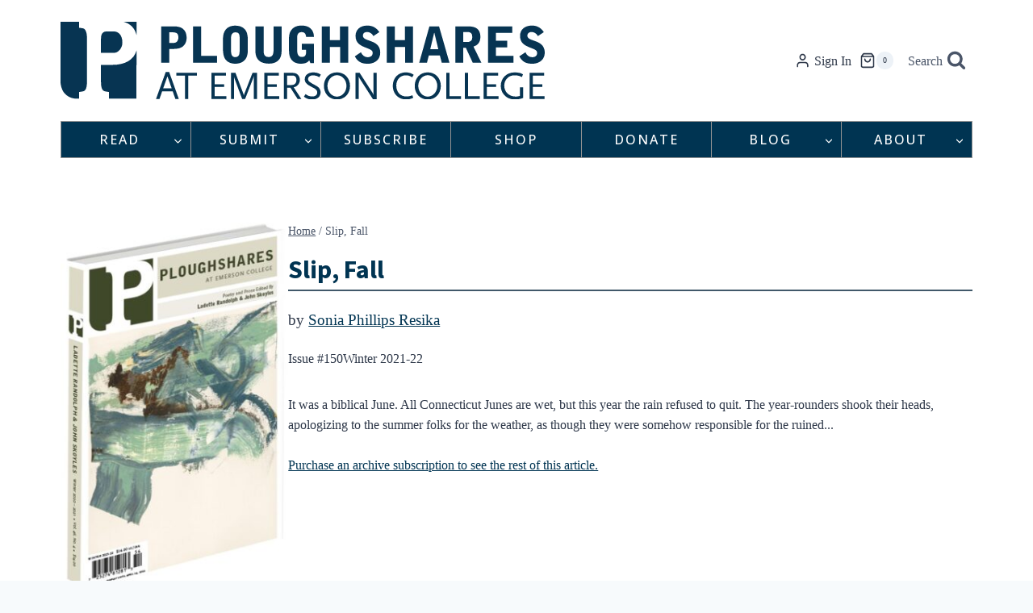

--- FILE ---
content_type: text/html; charset=utf-8
request_url: https://www.google.com/recaptcha/api2/anchor?ar=1&k=6Ld_EJEpAAAAAMo1Sy1ie7iJlDVPh8w3x3DjtOes&co=aHR0cHM6Ly9wc2hhcmVzLm9yZzo0NDM.&hl=en&v=PoyoqOPhxBO7pBk68S4YbpHZ&size=invisible&anchor-ms=20000&execute-ms=30000&cb=4abkj7lpui0n
body_size: 48532
content:
<!DOCTYPE HTML><html dir="ltr" lang="en"><head><meta http-equiv="Content-Type" content="text/html; charset=UTF-8">
<meta http-equiv="X-UA-Compatible" content="IE=edge">
<title>reCAPTCHA</title>
<style type="text/css">
/* cyrillic-ext */
@font-face {
  font-family: 'Roboto';
  font-style: normal;
  font-weight: 400;
  font-stretch: 100%;
  src: url(//fonts.gstatic.com/s/roboto/v48/KFO7CnqEu92Fr1ME7kSn66aGLdTylUAMa3GUBHMdazTgWw.woff2) format('woff2');
  unicode-range: U+0460-052F, U+1C80-1C8A, U+20B4, U+2DE0-2DFF, U+A640-A69F, U+FE2E-FE2F;
}
/* cyrillic */
@font-face {
  font-family: 'Roboto';
  font-style: normal;
  font-weight: 400;
  font-stretch: 100%;
  src: url(//fonts.gstatic.com/s/roboto/v48/KFO7CnqEu92Fr1ME7kSn66aGLdTylUAMa3iUBHMdazTgWw.woff2) format('woff2');
  unicode-range: U+0301, U+0400-045F, U+0490-0491, U+04B0-04B1, U+2116;
}
/* greek-ext */
@font-face {
  font-family: 'Roboto';
  font-style: normal;
  font-weight: 400;
  font-stretch: 100%;
  src: url(//fonts.gstatic.com/s/roboto/v48/KFO7CnqEu92Fr1ME7kSn66aGLdTylUAMa3CUBHMdazTgWw.woff2) format('woff2');
  unicode-range: U+1F00-1FFF;
}
/* greek */
@font-face {
  font-family: 'Roboto';
  font-style: normal;
  font-weight: 400;
  font-stretch: 100%;
  src: url(//fonts.gstatic.com/s/roboto/v48/KFO7CnqEu92Fr1ME7kSn66aGLdTylUAMa3-UBHMdazTgWw.woff2) format('woff2');
  unicode-range: U+0370-0377, U+037A-037F, U+0384-038A, U+038C, U+038E-03A1, U+03A3-03FF;
}
/* math */
@font-face {
  font-family: 'Roboto';
  font-style: normal;
  font-weight: 400;
  font-stretch: 100%;
  src: url(//fonts.gstatic.com/s/roboto/v48/KFO7CnqEu92Fr1ME7kSn66aGLdTylUAMawCUBHMdazTgWw.woff2) format('woff2');
  unicode-range: U+0302-0303, U+0305, U+0307-0308, U+0310, U+0312, U+0315, U+031A, U+0326-0327, U+032C, U+032F-0330, U+0332-0333, U+0338, U+033A, U+0346, U+034D, U+0391-03A1, U+03A3-03A9, U+03B1-03C9, U+03D1, U+03D5-03D6, U+03F0-03F1, U+03F4-03F5, U+2016-2017, U+2034-2038, U+203C, U+2040, U+2043, U+2047, U+2050, U+2057, U+205F, U+2070-2071, U+2074-208E, U+2090-209C, U+20D0-20DC, U+20E1, U+20E5-20EF, U+2100-2112, U+2114-2115, U+2117-2121, U+2123-214F, U+2190, U+2192, U+2194-21AE, U+21B0-21E5, U+21F1-21F2, U+21F4-2211, U+2213-2214, U+2216-22FF, U+2308-230B, U+2310, U+2319, U+231C-2321, U+2336-237A, U+237C, U+2395, U+239B-23B7, U+23D0, U+23DC-23E1, U+2474-2475, U+25AF, U+25B3, U+25B7, U+25BD, U+25C1, U+25CA, U+25CC, U+25FB, U+266D-266F, U+27C0-27FF, U+2900-2AFF, U+2B0E-2B11, U+2B30-2B4C, U+2BFE, U+3030, U+FF5B, U+FF5D, U+1D400-1D7FF, U+1EE00-1EEFF;
}
/* symbols */
@font-face {
  font-family: 'Roboto';
  font-style: normal;
  font-weight: 400;
  font-stretch: 100%;
  src: url(//fonts.gstatic.com/s/roboto/v48/KFO7CnqEu92Fr1ME7kSn66aGLdTylUAMaxKUBHMdazTgWw.woff2) format('woff2');
  unicode-range: U+0001-000C, U+000E-001F, U+007F-009F, U+20DD-20E0, U+20E2-20E4, U+2150-218F, U+2190, U+2192, U+2194-2199, U+21AF, U+21E6-21F0, U+21F3, U+2218-2219, U+2299, U+22C4-22C6, U+2300-243F, U+2440-244A, U+2460-24FF, U+25A0-27BF, U+2800-28FF, U+2921-2922, U+2981, U+29BF, U+29EB, U+2B00-2BFF, U+4DC0-4DFF, U+FFF9-FFFB, U+10140-1018E, U+10190-1019C, U+101A0, U+101D0-101FD, U+102E0-102FB, U+10E60-10E7E, U+1D2C0-1D2D3, U+1D2E0-1D37F, U+1F000-1F0FF, U+1F100-1F1AD, U+1F1E6-1F1FF, U+1F30D-1F30F, U+1F315, U+1F31C, U+1F31E, U+1F320-1F32C, U+1F336, U+1F378, U+1F37D, U+1F382, U+1F393-1F39F, U+1F3A7-1F3A8, U+1F3AC-1F3AF, U+1F3C2, U+1F3C4-1F3C6, U+1F3CA-1F3CE, U+1F3D4-1F3E0, U+1F3ED, U+1F3F1-1F3F3, U+1F3F5-1F3F7, U+1F408, U+1F415, U+1F41F, U+1F426, U+1F43F, U+1F441-1F442, U+1F444, U+1F446-1F449, U+1F44C-1F44E, U+1F453, U+1F46A, U+1F47D, U+1F4A3, U+1F4B0, U+1F4B3, U+1F4B9, U+1F4BB, U+1F4BF, U+1F4C8-1F4CB, U+1F4D6, U+1F4DA, U+1F4DF, U+1F4E3-1F4E6, U+1F4EA-1F4ED, U+1F4F7, U+1F4F9-1F4FB, U+1F4FD-1F4FE, U+1F503, U+1F507-1F50B, U+1F50D, U+1F512-1F513, U+1F53E-1F54A, U+1F54F-1F5FA, U+1F610, U+1F650-1F67F, U+1F687, U+1F68D, U+1F691, U+1F694, U+1F698, U+1F6AD, U+1F6B2, U+1F6B9-1F6BA, U+1F6BC, U+1F6C6-1F6CF, U+1F6D3-1F6D7, U+1F6E0-1F6EA, U+1F6F0-1F6F3, U+1F6F7-1F6FC, U+1F700-1F7FF, U+1F800-1F80B, U+1F810-1F847, U+1F850-1F859, U+1F860-1F887, U+1F890-1F8AD, U+1F8B0-1F8BB, U+1F8C0-1F8C1, U+1F900-1F90B, U+1F93B, U+1F946, U+1F984, U+1F996, U+1F9E9, U+1FA00-1FA6F, U+1FA70-1FA7C, U+1FA80-1FA89, U+1FA8F-1FAC6, U+1FACE-1FADC, U+1FADF-1FAE9, U+1FAF0-1FAF8, U+1FB00-1FBFF;
}
/* vietnamese */
@font-face {
  font-family: 'Roboto';
  font-style: normal;
  font-weight: 400;
  font-stretch: 100%;
  src: url(//fonts.gstatic.com/s/roboto/v48/KFO7CnqEu92Fr1ME7kSn66aGLdTylUAMa3OUBHMdazTgWw.woff2) format('woff2');
  unicode-range: U+0102-0103, U+0110-0111, U+0128-0129, U+0168-0169, U+01A0-01A1, U+01AF-01B0, U+0300-0301, U+0303-0304, U+0308-0309, U+0323, U+0329, U+1EA0-1EF9, U+20AB;
}
/* latin-ext */
@font-face {
  font-family: 'Roboto';
  font-style: normal;
  font-weight: 400;
  font-stretch: 100%;
  src: url(//fonts.gstatic.com/s/roboto/v48/KFO7CnqEu92Fr1ME7kSn66aGLdTylUAMa3KUBHMdazTgWw.woff2) format('woff2');
  unicode-range: U+0100-02BA, U+02BD-02C5, U+02C7-02CC, U+02CE-02D7, U+02DD-02FF, U+0304, U+0308, U+0329, U+1D00-1DBF, U+1E00-1E9F, U+1EF2-1EFF, U+2020, U+20A0-20AB, U+20AD-20C0, U+2113, U+2C60-2C7F, U+A720-A7FF;
}
/* latin */
@font-face {
  font-family: 'Roboto';
  font-style: normal;
  font-weight: 400;
  font-stretch: 100%;
  src: url(//fonts.gstatic.com/s/roboto/v48/KFO7CnqEu92Fr1ME7kSn66aGLdTylUAMa3yUBHMdazQ.woff2) format('woff2');
  unicode-range: U+0000-00FF, U+0131, U+0152-0153, U+02BB-02BC, U+02C6, U+02DA, U+02DC, U+0304, U+0308, U+0329, U+2000-206F, U+20AC, U+2122, U+2191, U+2193, U+2212, U+2215, U+FEFF, U+FFFD;
}
/* cyrillic-ext */
@font-face {
  font-family: 'Roboto';
  font-style: normal;
  font-weight: 500;
  font-stretch: 100%;
  src: url(//fonts.gstatic.com/s/roboto/v48/KFO7CnqEu92Fr1ME7kSn66aGLdTylUAMa3GUBHMdazTgWw.woff2) format('woff2');
  unicode-range: U+0460-052F, U+1C80-1C8A, U+20B4, U+2DE0-2DFF, U+A640-A69F, U+FE2E-FE2F;
}
/* cyrillic */
@font-face {
  font-family: 'Roboto';
  font-style: normal;
  font-weight: 500;
  font-stretch: 100%;
  src: url(//fonts.gstatic.com/s/roboto/v48/KFO7CnqEu92Fr1ME7kSn66aGLdTylUAMa3iUBHMdazTgWw.woff2) format('woff2');
  unicode-range: U+0301, U+0400-045F, U+0490-0491, U+04B0-04B1, U+2116;
}
/* greek-ext */
@font-face {
  font-family: 'Roboto';
  font-style: normal;
  font-weight: 500;
  font-stretch: 100%;
  src: url(//fonts.gstatic.com/s/roboto/v48/KFO7CnqEu92Fr1ME7kSn66aGLdTylUAMa3CUBHMdazTgWw.woff2) format('woff2');
  unicode-range: U+1F00-1FFF;
}
/* greek */
@font-face {
  font-family: 'Roboto';
  font-style: normal;
  font-weight: 500;
  font-stretch: 100%;
  src: url(//fonts.gstatic.com/s/roboto/v48/KFO7CnqEu92Fr1ME7kSn66aGLdTylUAMa3-UBHMdazTgWw.woff2) format('woff2');
  unicode-range: U+0370-0377, U+037A-037F, U+0384-038A, U+038C, U+038E-03A1, U+03A3-03FF;
}
/* math */
@font-face {
  font-family: 'Roboto';
  font-style: normal;
  font-weight: 500;
  font-stretch: 100%;
  src: url(//fonts.gstatic.com/s/roboto/v48/KFO7CnqEu92Fr1ME7kSn66aGLdTylUAMawCUBHMdazTgWw.woff2) format('woff2');
  unicode-range: U+0302-0303, U+0305, U+0307-0308, U+0310, U+0312, U+0315, U+031A, U+0326-0327, U+032C, U+032F-0330, U+0332-0333, U+0338, U+033A, U+0346, U+034D, U+0391-03A1, U+03A3-03A9, U+03B1-03C9, U+03D1, U+03D5-03D6, U+03F0-03F1, U+03F4-03F5, U+2016-2017, U+2034-2038, U+203C, U+2040, U+2043, U+2047, U+2050, U+2057, U+205F, U+2070-2071, U+2074-208E, U+2090-209C, U+20D0-20DC, U+20E1, U+20E5-20EF, U+2100-2112, U+2114-2115, U+2117-2121, U+2123-214F, U+2190, U+2192, U+2194-21AE, U+21B0-21E5, U+21F1-21F2, U+21F4-2211, U+2213-2214, U+2216-22FF, U+2308-230B, U+2310, U+2319, U+231C-2321, U+2336-237A, U+237C, U+2395, U+239B-23B7, U+23D0, U+23DC-23E1, U+2474-2475, U+25AF, U+25B3, U+25B7, U+25BD, U+25C1, U+25CA, U+25CC, U+25FB, U+266D-266F, U+27C0-27FF, U+2900-2AFF, U+2B0E-2B11, U+2B30-2B4C, U+2BFE, U+3030, U+FF5B, U+FF5D, U+1D400-1D7FF, U+1EE00-1EEFF;
}
/* symbols */
@font-face {
  font-family: 'Roboto';
  font-style: normal;
  font-weight: 500;
  font-stretch: 100%;
  src: url(//fonts.gstatic.com/s/roboto/v48/KFO7CnqEu92Fr1ME7kSn66aGLdTylUAMaxKUBHMdazTgWw.woff2) format('woff2');
  unicode-range: U+0001-000C, U+000E-001F, U+007F-009F, U+20DD-20E0, U+20E2-20E4, U+2150-218F, U+2190, U+2192, U+2194-2199, U+21AF, U+21E6-21F0, U+21F3, U+2218-2219, U+2299, U+22C4-22C6, U+2300-243F, U+2440-244A, U+2460-24FF, U+25A0-27BF, U+2800-28FF, U+2921-2922, U+2981, U+29BF, U+29EB, U+2B00-2BFF, U+4DC0-4DFF, U+FFF9-FFFB, U+10140-1018E, U+10190-1019C, U+101A0, U+101D0-101FD, U+102E0-102FB, U+10E60-10E7E, U+1D2C0-1D2D3, U+1D2E0-1D37F, U+1F000-1F0FF, U+1F100-1F1AD, U+1F1E6-1F1FF, U+1F30D-1F30F, U+1F315, U+1F31C, U+1F31E, U+1F320-1F32C, U+1F336, U+1F378, U+1F37D, U+1F382, U+1F393-1F39F, U+1F3A7-1F3A8, U+1F3AC-1F3AF, U+1F3C2, U+1F3C4-1F3C6, U+1F3CA-1F3CE, U+1F3D4-1F3E0, U+1F3ED, U+1F3F1-1F3F3, U+1F3F5-1F3F7, U+1F408, U+1F415, U+1F41F, U+1F426, U+1F43F, U+1F441-1F442, U+1F444, U+1F446-1F449, U+1F44C-1F44E, U+1F453, U+1F46A, U+1F47D, U+1F4A3, U+1F4B0, U+1F4B3, U+1F4B9, U+1F4BB, U+1F4BF, U+1F4C8-1F4CB, U+1F4D6, U+1F4DA, U+1F4DF, U+1F4E3-1F4E6, U+1F4EA-1F4ED, U+1F4F7, U+1F4F9-1F4FB, U+1F4FD-1F4FE, U+1F503, U+1F507-1F50B, U+1F50D, U+1F512-1F513, U+1F53E-1F54A, U+1F54F-1F5FA, U+1F610, U+1F650-1F67F, U+1F687, U+1F68D, U+1F691, U+1F694, U+1F698, U+1F6AD, U+1F6B2, U+1F6B9-1F6BA, U+1F6BC, U+1F6C6-1F6CF, U+1F6D3-1F6D7, U+1F6E0-1F6EA, U+1F6F0-1F6F3, U+1F6F7-1F6FC, U+1F700-1F7FF, U+1F800-1F80B, U+1F810-1F847, U+1F850-1F859, U+1F860-1F887, U+1F890-1F8AD, U+1F8B0-1F8BB, U+1F8C0-1F8C1, U+1F900-1F90B, U+1F93B, U+1F946, U+1F984, U+1F996, U+1F9E9, U+1FA00-1FA6F, U+1FA70-1FA7C, U+1FA80-1FA89, U+1FA8F-1FAC6, U+1FACE-1FADC, U+1FADF-1FAE9, U+1FAF0-1FAF8, U+1FB00-1FBFF;
}
/* vietnamese */
@font-face {
  font-family: 'Roboto';
  font-style: normal;
  font-weight: 500;
  font-stretch: 100%;
  src: url(//fonts.gstatic.com/s/roboto/v48/KFO7CnqEu92Fr1ME7kSn66aGLdTylUAMa3OUBHMdazTgWw.woff2) format('woff2');
  unicode-range: U+0102-0103, U+0110-0111, U+0128-0129, U+0168-0169, U+01A0-01A1, U+01AF-01B0, U+0300-0301, U+0303-0304, U+0308-0309, U+0323, U+0329, U+1EA0-1EF9, U+20AB;
}
/* latin-ext */
@font-face {
  font-family: 'Roboto';
  font-style: normal;
  font-weight: 500;
  font-stretch: 100%;
  src: url(//fonts.gstatic.com/s/roboto/v48/KFO7CnqEu92Fr1ME7kSn66aGLdTylUAMa3KUBHMdazTgWw.woff2) format('woff2');
  unicode-range: U+0100-02BA, U+02BD-02C5, U+02C7-02CC, U+02CE-02D7, U+02DD-02FF, U+0304, U+0308, U+0329, U+1D00-1DBF, U+1E00-1E9F, U+1EF2-1EFF, U+2020, U+20A0-20AB, U+20AD-20C0, U+2113, U+2C60-2C7F, U+A720-A7FF;
}
/* latin */
@font-face {
  font-family: 'Roboto';
  font-style: normal;
  font-weight: 500;
  font-stretch: 100%;
  src: url(//fonts.gstatic.com/s/roboto/v48/KFO7CnqEu92Fr1ME7kSn66aGLdTylUAMa3yUBHMdazQ.woff2) format('woff2');
  unicode-range: U+0000-00FF, U+0131, U+0152-0153, U+02BB-02BC, U+02C6, U+02DA, U+02DC, U+0304, U+0308, U+0329, U+2000-206F, U+20AC, U+2122, U+2191, U+2193, U+2212, U+2215, U+FEFF, U+FFFD;
}
/* cyrillic-ext */
@font-face {
  font-family: 'Roboto';
  font-style: normal;
  font-weight: 900;
  font-stretch: 100%;
  src: url(//fonts.gstatic.com/s/roboto/v48/KFO7CnqEu92Fr1ME7kSn66aGLdTylUAMa3GUBHMdazTgWw.woff2) format('woff2');
  unicode-range: U+0460-052F, U+1C80-1C8A, U+20B4, U+2DE0-2DFF, U+A640-A69F, U+FE2E-FE2F;
}
/* cyrillic */
@font-face {
  font-family: 'Roboto';
  font-style: normal;
  font-weight: 900;
  font-stretch: 100%;
  src: url(//fonts.gstatic.com/s/roboto/v48/KFO7CnqEu92Fr1ME7kSn66aGLdTylUAMa3iUBHMdazTgWw.woff2) format('woff2');
  unicode-range: U+0301, U+0400-045F, U+0490-0491, U+04B0-04B1, U+2116;
}
/* greek-ext */
@font-face {
  font-family: 'Roboto';
  font-style: normal;
  font-weight: 900;
  font-stretch: 100%;
  src: url(//fonts.gstatic.com/s/roboto/v48/KFO7CnqEu92Fr1ME7kSn66aGLdTylUAMa3CUBHMdazTgWw.woff2) format('woff2');
  unicode-range: U+1F00-1FFF;
}
/* greek */
@font-face {
  font-family: 'Roboto';
  font-style: normal;
  font-weight: 900;
  font-stretch: 100%;
  src: url(//fonts.gstatic.com/s/roboto/v48/KFO7CnqEu92Fr1ME7kSn66aGLdTylUAMa3-UBHMdazTgWw.woff2) format('woff2');
  unicode-range: U+0370-0377, U+037A-037F, U+0384-038A, U+038C, U+038E-03A1, U+03A3-03FF;
}
/* math */
@font-face {
  font-family: 'Roboto';
  font-style: normal;
  font-weight: 900;
  font-stretch: 100%;
  src: url(//fonts.gstatic.com/s/roboto/v48/KFO7CnqEu92Fr1ME7kSn66aGLdTylUAMawCUBHMdazTgWw.woff2) format('woff2');
  unicode-range: U+0302-0303, U+0305, U+0307-0308, U+0310, U+0312, U+0315, U+031A, U+0326-0327, U+032C, U+032F-0330, U+0332-0333, U+0338, U+033A, U+0346, U+034D, U+0391-03A1, U+03A3-03A9, U+03B1-03C9, U+03D1, U+03D5-03D6, U+03F0-03F1, U+03F4-03F5, U+2016-2017, U+2034-2038, U+203C, U+2040, U+2043, U+2047, U+2050, U+2057, U+205F, U+2070-2071, U+2074-208E, U+2090-209C, U+20D0-20DC, U+20E1, U+20E5-20EF, U+2100-2112, U+2114-2115, U+2117-2121, U+2123-214F, U+2190, U+2192, U+2194-21AE, U+21B0-21E5, U+21F1-21F2, U+21F4-2211, U+2213-2214, U+2216-22FF, U+2308-230B, U+2310, U+2319, U+231C-2321, U+2336-237A, U+237C, U+2395, U+239B-23B7, U+23D0, U+23DC-23E1, U+2474-2475, U+25AF, U+25B3, U+25B7, U+25BD, U+25C1, U+25CA, U+25CC, U+25FB, U+266D-266F, U+27C0-27FF, U+2900-2AFF, U+2B0E-2B11, U+2B30-2B4C, U+2BFE, U+3030, U+FF5B, U+FF5D, U+1D400-1D7FF, U+1EE00-1EEFF;
}
/* symbols */
@font-face {
  font-family: 'Roboto';
  font-style: normal;
  font-weight: 900;
  font-stretch: 100%;
  src: url(//fonts.gstatic.com/s/roboto/v48/KFO7CnqEu92Fr1ME7kSn66aGLdTylUAMaxKUBHMdazTgWw.woff2) format('woff2');
  unicode-range: U+0001-000C, U+000E-001F, U+007F-009F, U+20DD-20E0, U+20E2-20E4, U+2150-218F, U+2190, U+2192, U+2194-2199, U+21AF, U+21E6-21F0, U+21F3, U+2218-2219, U+2299, U+22C4-22C6, U+2300-243F, U+2440-244A, U+2460-24FF, U+25A0-27BF, U+2800-28FF, U+2921-2922, U+2981, U+29BF, U+29EB, U+2B00-2BFF, U+4DC0-4DFF, U+FFF9-FFFB, U+10140-1018E, U+10190-1019C, U+101A0, U+101D0-101FD, U+102E0-102FB, U+10E60-10E7E, U+1D2C0-1D2D3, U+1D2E0-1D37F, U+1F000-1F0FF, U+1F100-1F1AD, U+1F1E6-1F1FF, U+1F30D-1F30F, U+1F315, U+1F31C, U+1F31E, U+1F320-1F32C, U+1F336, U+1F378, U+1F37D, U+1F382, U+1F393-1F39F, U+1F3A7-1F3A8, U+1F3AC-1F3AF, U+1F3C2, U+1F3C4-1F3C6, U+1F3CA-1F3CE, U+1F3D4-1F3E0, U+1F3ED, U+1F3F1-1F3F3, U+1F3F5-1F3F7, U+1F408, U+1F415, U+1F41F, U+1F426, U+1F43F, U+1F441-1F442, U+1F444, U+1F446-1F449, U+1F44C-1F44E, U+1F453, U+1F46A, U+1F47D, U+1F4A3, U+1F4B0, U+1F4B3, U+1F4B9, U+1F4BB, U+1F4BF, U+1F4C8-1F4CB, U+1F4D6, U+1F4DA, U+1F4DF, U+1F4E3-1F4E6, U+1F4EA-1F4ED, U+1F4F7, U+1F4F9-1F4FB, U+1F4FD-1F4FE, U+1F503, U+1F507-1F50B, U+1F50D, U+1F512-1F513, U+1F53E-1F54A, U+1F54F-1F5FA, U+1F610, U+1F650-1F67F, U+1F687, U+1F68D, U+1F691, U+1F694, U+1F698, U+1F6AD, U+1F6B2, U+1F6B9-1F6BA, U+1F6BC, U+1F6C6-1F6CF, U+1F6D3-1F6D7, U+1F6E0-1F6EA, U+1F6F0-1F6F3, U+1F6F7-1F6FC, U+1F700-1F7FF, U+1F800-1F80B, U+1F810-1F847, U+1F850-1F859, U+1F860-1F887, U+1F890-1F8AD, U+1F8B0-1F8BB, U+1F8C0-1F8C1, U+1F900-1F90B, U+1F93B, U+1F946, U+1F984, U+1F996, U+1F9E9, U+1FA00-1FA6F, U+1FA70-1FA7C, U+1FA80-1FA89, U+1FA8F-1FAC6, U+1FACE-1FADC, U+1FADF-1FAE9, U+1FAF0-1FAF8, U+1FB00-1FBFF;
}
/* vietnamese */
@font-face {
  font-family: 'Roboto';
  font-style: normal;
  font-weight: 900;
  font-stretch: 100%;
  src: url(//fonts.gstatic.com/s/roboto/v48/KFO7CnqEu92Fr1ME7kSn66aGLdTylUAMa3OUBHMdazTgWw.woff2) format('woff2');
  unicode-range: U+0102-0103, U+0110-0111, U+0128-0129, U+0168-0169, U+01A0-01A1, U+01AF-01B0, U+0300-0301, U+0303-0304, U+0308-0309, U+0323, U+0329, U+1EA0-1EF9, U+20AB;
}
/* latin-ext */
@font-face {
  font-family: 'Roboto';
  font-style: normal;
  font-weight: 900;
  font-stretch: 100%;
  src: url(//fonts.gstatic.com/s/roboto/v48/KFO7CnqEu92Fr1ME7kSn66aGLdTylUAMa3KUBHMdazTgWw.woff2) format('woff2');
  unicode-range: U+0100-02BA, U+02BD-02C5, U+02C7-02CC, U+02CE-02D7, U+02DD-02FF, U+0304, U+0308, U+0329, U+1D00-1DBF, U+1E00-1E9F, U+1EF2-1EFF, U+2020, U+20A0-20AB, U+20AD-20C0, U+2113, U+2C60-2C7F, U+A720-A7FF;
}
/* latin */
@font-face {
  font-family: 'Roboto';
  font-style: normal;
  font-weight: 900;
  font-stretch: 100%;
  src: url(//fonts.gstatic.com/s/roboto/v48/KFO7CnqEu92Fr1ME7kSn66aGLdTylUAMa3yUBHMdazQ.woff2) format('woff2');
  unicode-range: U+0000-00FF, U+0131, U+0152-0153, U+02BB-02BC, U+02C6, U+02DA, U+02DC, U+0304, U+0308, U+0329, U+2000-206F, U+20AC, U+2122, U+2191, U+2193, U+2212, U+2215, U+FEFF, U+FFFD;
}

</style>
<link rel="stylesheet" type="text/css" href="https://www.gstatic.com/recaptcha/releases/PoyoqOPhxBO7pBk68S4YbpHZ/styles__ltr.css">
<script nonce="aHUiORfETXz_oYBJLh1DRg" type="text/javascript">window['__recaptcha_api'] = 'https://www.google.com/recaptcha/api2/';</script>
<script type="text/javascript" src="https://www.gstatic.com/recaptcha/releases/PoyoqOPhxBO7pBk68S4YbpHZ/recaptcha__en.js" nonce="aHUiORfETXz_oYBJLh1DRg">
      
    </script></head>
<body><div id="rc-anchor-alert" class="rc-anchor-alert"></div>
<input type="hidden" id="recaptcha-token" value="[base64]">
<script type="text/javascript" nonce="aHUiORfETXz_oYBJLh1DRg">
      recaptcha.anchor.Main.init("[\x22ainput\x22,[\x22bgdata\x22,\x22\x22,\[base64]/[base64]/[base64]/[base64]/[base64]/[base64]/[base64]/[base64]/[base64]/[base64]\\u003d\x22,\[base64]\x22,\x22wq8iWcKIP3oJw4nDil/[base64]/Dvh/DpmPCm1Q/ScOuw4MKwqlHwrJASkfCusOORmchLMK1TG4jwooTGk7Cn8Kywr8/Q8OTwpAGwq/[base64]/DqnF/w6zCkgbDvBzDiMORwqkyf3/[base64]/[base64]/[base64]/w4I/GsKSSm8HHGZVIsOORMKnNcOMfT3CrinDisOJw4t9bXjDpMOEw5PDlxZ/UMOvwrp0w4Bkw5snwpXCqXAzRRXDvm3DocOZRMOcwr9XwqLDnsOYwqrDj8ONDHVBRXHDogM6wpTDuAceC8OQN8KNw63DssORwrfDg8Kvwrs6d8OcwrrCssKJasKJw7QwQMKVw57Ch8OlfsKyEi/[base64]/CjCcnw4QMQwLClMKFwrHDkVXCg0XCpsKRw4drw5cOw4wawp9dwoXDuwJpK8KUYsKywr7CuH8swrhzwoJ4csOjw67DjRfDhsKTR8OOIsKDw4bDt1/CvxlbwrfCmsOMw7w4wqZvw5fCo8OraSTDghEOQ2TCkmjDnQbClm4UDh7Dq8KWOjolwqjCqVvCucOzWsKdS1lEfcOPYMKpw5XCv1TCgMKhFsOXw5/ClsKTw7VoCljDqsKHw6ZWwoPDrcOEEMKjUcK8wp3DmcOQwqw1eMOMQsKGT8Omwr0aw7leWF8/fTHCisKFK1DDvMO+w7xPw6jDmMOcEWTDqnlewr/Cjio8KGgvL8K6dMK3aEFkw4vDglRDw5DCgAZlCsK4RTDDpMOlwqA3woF4wrclw4HCicKvwpvDiXbCmHZbw7leXMOlZk7DhcOPGsOALyTDoCkSw5fCkUrCusORw4/CiGZsNCLClMKsw61NfMKlwphpwr/[base64]/Dm8Oywq4MWsKwIsKBw7nDmjvCiTrDmD1YKcK0NMKqwoPDhEPCtQ9DTgzDgjY6w6dgw5dvw4TCv0bDosOvFyHDiMObwqduDsKVwoPDnlDCjMK7wpcywptwd8KuA8OcF8KAScKcNsOEWmPCn2PChcOzw4HDpiPCjDgjw6gOL0DDj8Kkw6/DmcOUcFLDmhvCmsO1w5XCmGIxBMKPwpNNwoLDnCPDpsKDw74/wpkKX0jDiDgkVB3DhMOGR8OjRcKHwrPDsRIvd8O1wo0yw6jCpFI2fMO6w60BwozDgMKZwq9cwoEAMgxXw4wTMhTCucKmwo0PwrbDoycnw7A/[base64]/[base64]/[base64]/DlcKuw4TDhsKxw7vDgTUTBEc8IcOUbzPDrw/CkUc6fV47csOqw5vDksOnUMKww61uCsKYG8O+w6Qswpc8bcKOw5o9wqHCo1sqQHMCw6HCjnzDv8KJFnfCoMKdwqANwpfCpSPDmRkZw64BHMKbwpYKwr8aDkPCvsKuw7UpwpbDlhnCvi8sH17Dq8OtCAUtwo8FwqVrcxTDmA/[base64]/AFHDjW3CgGrDonrCj8KrK0jDuGwBeMO4w48Td8OpZcOiwoUMw5/Cln/DrkcqwrbCt8OZw4UqV8K1OQcNJsOPHk/CviTDpcOqaD4YZcKNWSIfwqJIaWDDmUwyDXHCvsOKwrMmS0rCj3/Cq27CvQQXw6cIw5nDt8KkwqnCsMK3wrnDkWLCnsKGKRHCqcOsAcKlwow7OcKhRMOXw6cIw4IrMRnDoBfDjm56XsKzCD/CjTPDpnY0LCNYw5grw5tkwp0hw73DgU3DtMKqw6IRXsKGJ2TCql4Owr3DrMOxW3l7VsO7BcOkW3LDksKpRi0rw7VlOsKeQcO7OFhDNsOiw63Dqnh/wrkFwrfCinfCkz7CpxMCbVHCj8OswrfDtMOJVk3Dg8O/[base64]/wqrDrVlhw4jCp8OFw4QTJcKfS8OqwrTCo27CsQDDhjctZcKvTk/DjDhKNMKTw5w3w7J9R8K6ZzEwwovCrzpyRDMdw5zDgMKxDhnCs8O6wqXDu8OCw7EdJRxNwpXCpMO4w71OIcOJw4bDjcKaJcKHw6LCpMO8woPCoVAsHsOswocbw5pKOMK5wqXDh8KJLQ7CqcOKFg3ChsKrRhLDgcKkwo/Ds1LDkiPCgsOxwrlFw6fCoMOUKEbDnyjDrSbDgcO2woDDpRfDqk0Xw4M8LsOUUcOkw6rDnRPDpBDDjxPDuDUoInUDwq0Ywq/ClykoX8O1DcKGw5BBXxQLwq43XVTDqXLDs8O7w47Dr8K1w7cowqF1wolhUsOhw7UywpDCosOew4crw4vDosKSaMOSWcOYLcOMHxw+wrIxw4FcMsO3wokCDQPChsKVIsKQeyLCm8OnwrbDkHjDrsKFw6g/[base64]/[base64]/CrsKVAD/Dj1rDocK1wqcta8OKNwxFw7FOw4jCi8Ktw7Y1Dlk0w5fDmMKsG8O1wpXDjMOlw41DwpcLGxBlPlzDm8K4KzvCncOVwonDm3/ChxPDvcKcAsKNw4hUwoXCqGpTFUIOw5TCjz/DgsO7w4fCiDcKw6wEwqIYQsO9w5XDgsO2CMOnw45Iw59lw5MHbVhjEw3CkXLDgEbDtcOZM8KuHXdUw7JpasOqcBJQw6PDosKGZUnCp8KSAWhFVMKvD8OWLH/DgWMYw7VZM3bDkh8OEXLCr8K4C8O4w6fDn1U3w7oDw4VNw6HDqTtZw57DsMOkw6ZGwoPDrsKVw74WVcOiwoHDuScRQ8K8LcO+LAMSw58CVDvDgsKFY8KSw6YOZcKQQ3rDjlPCiMKJwo/Cm8Knwph1IMKqcMKlwo3Cq8K5w7Jlw73DnxjCscK6w78tTCNeMgoRw5fCq8KBbcOHWsK1CxfCgjnCo8KLw6YOwqYjD8O8Cx5hw6PCgcKsQmkZRiDCjsKMIHjDhEgVY8O9P8OdfhgAwrXDgcOew6jDtzcAXMOtw4/CmsOMw7oCw481w6ZWwrrDgcOsVMOsJsONwqIXw4QQBsK1NUY0w5DCqRcDw7vCtxAQwqzCjn7DhFNWw5rDqsO/wp5LIXDDocOiwpk4c8O/YcK7w5ItOsOYLmoFeG/DicKPR8OCHMOZO0lzCsO5FsK8fUtOHgbDhsONw5xEbsOGYFc6NEJ9w6XCocOHTGHDuwvDuDTDhSnCoMO2w5YZI8OPw4PCqR/CtcOUZgfDk1AiUiJRZsK7b8KmWhTCuCJQw5VfLjrDvsKhw4/ChsOiJwdaw7vDrHVgZgXCiMKawrjCjcOUw6DDl8OTwqHDjMO6wp8MQG7CqsKfJnosKcOxw6kFw6/Du8KGw7/CoWrDtsK9wrHCi8K/wpUMQsK5NW3Ds8KKfMOobcO5w7fCuzprwo5Ywr8qT8OeKz7Dk8Kzw4zConrDucOxwpPChMOsaTUsw7bCkMK+wprDtVl7w4hcKsKIw459fcOpwpt5wolaWiAEfl3DmzF9flZuw5x5wpfDlsKlwo3CnCl/wogLwpg2ORUAwpfDjsOpd8O6c8KWT8KKWm8GwopWw4zDuGjDjjvCkWAhAcK/wploFcOhwoRwwqzDrRfDon8lwq3Dg8Ktwo/CgcKJFMOTwpzCkcKmwpBsScKOWg8ow7XCr8OCwp3CtFUvWyIxEsOqLz/DkMOQZx/[base64]/DukM8ZMOXUcO3wrtvwqLChsOzwobCnMOWw6cVQsK8w6xUacKbw6/ClR/DlsOcwrbDhXVHw6PCmRLCgSnChsOLSSbDqWNlw5XChgcew7LDo8Kjw7bDujTCgMOww7ZawobDp13CrcKdA10/w5bDpDzCvsO0c8KtOsOtNxjCnWlDTsKYT8OtXDDCv8Oxw493JyLDsFsNWMKYw7DDt8K8HMOkIsO5MMKwwrfChEHDpgnDhMKvccKhwql4wp/[base64]/DuFTDtcOpwqnCjmLDrsO6w5XCrMKQw4N5EDHDqMKew5/DuMKaESsXWmjDq8O1wokSccOpIsO1wqltRsKvw7d9wpjCqcObw5nDmcKAwrnCuXrCiQnCukTDqsOUeMK7V8K9WMOdwpLDm8OJEF/Dt200wo40wpdGwqjCkcOIw7pxwrbChCgXNEt6wp8Pw4/[base64]/Do2vCgMOPwpnChxIqwq5JD8K8FMKlDcOELsOsdQ7Dq8O9wqABKgnDjQdtw7LCkSJiw7laRGZPw6srw61Hw77CvMKjY8K1dBEKw7YgDcKkwoTDhsOyamPClzkQw6QNwp/Dv8OGPCjDgcO4eGnDr8KzwrrCvcOjw7rCq8KFecOiE3PDv8K7NMK7woQYRwTDmcO2wrB8VsKpwpzDmBYWXMOZe8KjwozCjcK0DQfCj8KyA8Ogw4XDiwzCuDPCocOSVyoIwr7DuMO9TQ81wphAwoEnGsOEwo9EFMKzwp/CqRfCixIbMcOfw6HCij1owrzDvClFwpV4w6Uzw7B+EV3DiQDCmETDmsOCZsO3FcOhwp/ClcK0wpwvwojDs8KzGMOXw5xsw4d5Zw4/HjEBwpnCvsKiAybDvsKeT8KYCMKeDkzCusOuw4PDmG8wKxXDocKXQ8O4wp48ahzDgGhCwqPDkhjCq2XDmMOYRcOsEQHDqxPDqE7DrsOJwpfDssOPwrrDnH8/wp/[base64]/Mm57wp5swqZiwpFqw6gfXsO5w6XCuwgDAcOUBMKIw6rDkcKeZC/CjV7DmsOPQ8KpIkDCsMOKwrjDj8O0cFDDjkc1wpo/w7zCuUZ0wrwKQynDucKqLsO3woLCphQtwrwjBzbCqgrCv11BP8KjHTTDs2PClXDDs8K4IsKqKBvDp8OOG3kOeMKWKEXCrsKoFcO8bcOaw7ZfdFjCl8KzBMO0TMOpwrLCs8ORwp7DtGfDhEQLNMOFW0/DgMKmwqMmwobChcKOwofCmlMyw7wiw7zCinXDpDhyNzJqL8O8w77Dk8OjK8KHSsOMasOhfwd/XBk2N8Kzwqc2TSfDq8KmwrXCuHkHw6rCok4XIcKjQHHDpsKfw5DCocOKfClYO8KDW0DCsS0Vw4zClMKNM8OJw7/DrgTCohTDikHDqSrCtMOUw4bDvcKQw6IswqvDh1bDqcK/Lhp5w4EHw5LDpMOEwqXDmsOUwqlIw4TDlcKlCRHCjj7Chg5+K8OzdMOiN1phC1HDnXApw5kMw7HCqnIgw5ICw4lZWQvDqMKNw5jDn8OWFsK/[base64]/DoRJpwpgzNMK8OMO7eSTCgy8VcB8IwrTCpmsZSTxgZsO+LcOdw7sKwpAoc8KnGzDDkBrDj8KcSW7DoRNlOsKKwpjCqX3DisKhw7g/ax3Ci8Kzw57DsEULw6PDtEHDmMK8w5PCtQTDrFXDmcOawo9AD8OAPMKSw6d9ZVzCgw0GRcOzwpIHw7vDkl3Dv1rDvsKVwr/DpEjCj8KLw7nDtsKSQWEWAMKMwpXCu8OiRWDDmirCnMKYXz7Ck8KSSMOowpfDtH3Dj8Oew7HCuEhYw6MHwr/[base64]/w4N9EMKVwqZ+wrbDjR5HHxhowoZkw7LDkMKCwofCr0ZNwq1yw6TDpnLDocODwq9ETcOSNmLCiGpVS3DDuMKIK8Kvw5VSV2nClgYXVsOEw5XClMKFw6/Cs8KKwqLCscKsBRHCvcOQUsK3wqnDjTZGFcOQw6jCtsKJwoDCkG7Cp8OqGCh/[base64]/CjB3DkMOdfjvDpcK0ZsKmV8K8worCnybCh8KKw7nCnQ7DqMORw6fDksKEw69Vw6h0b8KsEXbCssKXwobDkmrCgMKYw43DhAskI8O/wqvDmybCqV7CtsOvKEHDoEfCi8KMUy7CgUYtBcKBwrfDixMpSwzCqcOVw5cWUGQowq/DvSLDph9aN11tw6/CqT48XVNQHhXDuXBgw4LDrnzCpy3DkcKcwo3Dn1MewohMSsOXw7HDpcKqwqvDpF9Pw51Pw4jDiMKyFHEJwqjDhsOwwqXCsxnCkMOFDT9SwoR/YCEUw7/Dgj0Aw4Ziw44YeMKqcVYXwp1PJ8O4w4UUCsKIwrzDpsOGwqBKw5rCp8Olb8K2w7HCosOrE8OMZMKQw7sKwrvCniZtPw/ClTQrOBvDssK9wqzDm8OfwqTCk8OBw4DCg2hmw6XDr8KOw6DDlhVTI8KcVioUexnDgTHDjmvChMKfc8KqTjUeU8OBw6p3ccKwMMONwpJNB8KZwrLCu8KlwroORXAKUFkMwrHDpC8qHMKEfHzCjcOgaFfDgyPCqcKzw6Ihw4/CksOjwq8zKsK3w78vw43CoCDCmMKGwrkvZcKYQT7DnsOjci9zwrlVa2XDp8K/[base64]/[base64]/CjBAywo9/w7jCncKxw4hIfk/Cgktzw6kHwrbCrsK1YEEBwqDCmXI5WA8Xw4LDk8KBZ8KQw5vDo8Otw6/Dr8KIwowWwrZ2Gzp/SsOQwqTDiQouw5rDrcKKYcKSwprDhcKMw5HDo8O4wqLCtsKgwqvCkxDDt23Cs8KLw5lXJ8OVwoQgbXPDuTZePlfDusKcVMOLVcOhw4TDpQsfdsKdJEXDrcKSecKnwqlpwqQhwo5xb8OawqR/[base64]/DssKINsOiATPCnCXDqUPCu8OvZEMTwo3ChsOgfX3Dk1Y2wo/CsMKcw57DpgkewqEYA2/CocOFwrhRwrg2wqpkwqLCjxfDscOXQArDtVooOh/[base64]/[base64]/Co24OQcKJEHvCiD7ClSo+w7FOw6PCkiXDg1jDjFXCmlRaTMOyIMKCIcOlQH/DjsOzwpdMw6LDk8ORwrvCr8O0wpvCrsOAwprDh8Orw6E9bnx1ZTfChsK/FWlQwrkiw7wOwrLCmTfChMOZJnHCgVPChXvCvEVLUTXDsSJfLzEww4otw5JhcDHDnsK3w4bDmsOnTSJuw5J0AsKCw6IlwqEHW8Kbw4jCpz1nw4UWwqHCoSBpw7oswrvDpzbCjHbDtMKCwrvChcKvFMKqwqHCjFZ5wrFlwos6wpVNY8KGw4FWABZqKAbDlX/CksO9w7/CojLDhMKJPgjDl8K7wprCpsOLw5nCosKzw7Qgwo9QwosUaj5owoI+wpIuw7/DiHTCpiB8OSgswqnDii8uw4rDvMOxwo/DiDk+HcKBw6c2w5vCrMOMb8O7HijCmWfCikDChWJ0wphcwqLCqAxOfcK1aMKldsOFw5VUN0BGMh3CqcK1QnkKw5nCkELDpD3CusO4esOAwrYAwr9BwrYFw5/Cqi/ChwtaWgV2alvCmlLDnB/DujVIEMOTwqRfw4DDjGTCp8K8wpfDlMOlSWTCosKvwr0Hw67CpcKkwqgXW8KvW8OqwobCkMOxwpl/w7RCA8KTwqzDncO+HsKmwqxuKsK2wostZjjDqWzDjMOKbMOxWcORwrXCiEcsdMOJfMOFwohbw4d/[base64]/[base64]/CrVEBHC1cw4rCp0Mrw7A7w50WwrDClsOPw7LCrCB/[base64]/Ci8KmLcKDw6V0wrsyGcK2NMKTQMO1w4wsXBvClMOtw6zDjU5TK2LDkMOpdcO8woZ/HMKUwoPDssK0wrjDqcKOw6HCl0fCucOma8KSIMOyfMO2w70uOsOqwrBbw4Zpw7sZdU3Dh8OXYcKADBPDqMKUw7/Cl3sjwqM7DCtfw67DpRrCqsKrw6YdwopMF3vCu8OtVcOxSBYHBsOXw5rCvlDDnV7Ck8ObasKrw4lKw5XDpAhqw7gewoDDucOicx8yw5hRYMKZAcO3EyVHw7DDisO5eiBQwq/Cvh5zw60fDcK+w5xhwrEVw7VILcOkw7dIwr8bZFRDU8Ocwo8Swp/CknIuTVPDkkd6wonDr8Onw44awprCtHNZUMOKZsK5UAIwwqByw5jDpcO1eMObwpIawoMjacK7woBaZQw7J8KuDMOJwrLDhcKycsOSUW/DlGxJGSZRWVFzw7HCgcOaDcKQEcO6w5bDpRjCjW3CnC5qwr0rw4rCtGYfESJiTMOUbB1Gw7LCtkHCrcKPw69Mwo/Co8Kjw5PCkcKww5IhwqHCiG1cw5vCocKow7LCmMOWw4TDsHwjwp5zw5fDmsKPw4zDn2fCt8OPw7NpFyBDB1nDq1FSfQnDlC/[base64]/Dr8Kdw4IYw73Dg3DDsU7DmAfCnMOUSncEFwg/FyhdNMOjw4cYNRQcD8ORcsOaRsOZw7ttAFYYdHQ4wpXCssKffQw2Q27DssKSwr0kwqzCpVd0w6kNBRg9D8O/wpBRJ8OWZG9Cw7vDicKjw7RJwrMiw4M2IcOjw5vCmMO6IMOwZnpNwqPCuMO4wovDsF3DnR/DmsKOE8ORNmwkw7rCtsKRwpQIKn5ewpzDjX/CiMOWc8KPwqlURzjDmB7DpnhRwqZ2Hg5DwrtRw6/DkcKwMUjCl3TCjcOPfhnCqC3DjcK6wq91wqHDm8Owb0DDp0o5HA/Dh8OFwoHDg8O6wp11VsOFecK9wp1/Ci42IsO5wr4/[base64]/CmR/[base64]/Cg1bCv0wrw5AuEsOJeMOmTsOYwoZlw7XConkSw4ofw5DCusKJwrkrw4Bnw7XDrcKhZWsrwpI1b8OresOeIcKGTSvDnSwYVMOlwqLCr8OgwrABwrEGwrpvwqphwrUpWn/DjA9/ZiXCpMKOw7ctJ8ODwr4Vw7fCpwvCuDF3w7zCmsOHwrMHw6cWecOSwr9HIRVSHMKpe0/[base64]/DlcOXOEAyw5BWJ8OHwpDCkU8mUMOnU8OZZ8OYwovDlcOPw5HDjz5pQcKfbMKVaHRRwq/CrcO4dsK+PcOgPmNYw6HDqQsXDlICwrnClwnDhsK1w4/DmCzDpsONJgjCncKiCcK1w7XCtVU9H8KiNsKAY8K+D8Ouw6fCnknCsMOTV1M1wpdFLsOPE089BcKWLsO5w5rDisK5w4/CmMOUCMKDWxFcw6jDksKOw7d7wrnDnGLClMO8w4LCgn/CrDnDgHorw7nClGt6w57CrxPDuXdkwqjDiXrDg8OKdWPCqMORwpJeWMKcO2YwPMKew5djw5DDnsKgw4fCjhceccOhw6bDvMKXwqMkwowQWsKTWU/Do0rDuMONwpfCosKYwqhcwp3DsGLCoD/CucKjw545S0VaU3HCl3DCvi/ChMKLwqbDq8OhLsOhN8OtwrlNI8OEwolZw6F8wptcwpJiPsObw67CtTHClsKlN3RdC8KQwpPDpgcIwoJIYcKDAcOPXW3CnXRgBWHCkAhHw6YbQ8KwIcKRw4TDv2vChx7Dl8K+UcObwrLCom3CjnLCrWvCiQ9bOMK6wp/ChTUpwpRtw4bCu3dwAyc0Pw8rwpLDoB7Dp8KETQzCm8OfXQVWwqU5wqFSwo9mwq7DoFBKw4/[base64]/[base64]/CiyHCnsKSe8ORw5DDnTB0w6cfw5M8wrdvw7Rkw7g7wrovwpjDrx7CkBrCugfCnHRWwpBZacKswp9CBBNvOzAow6N/woQ0wo/CjBdrMcKJTMKkAMO7w4jDoydJScOPw73CoMKdw4nCkMKAw4jDuH0CwpI/EgPCmMKbw7FPFMKwX2NQwrF6YMKnwoDDlVUfwq/[base64]/CpDDDh8OAOMKmW8KQXsKkXMKcw6LDq8O1wotHYG3CtybCrcOpCMKKwoDClMKOAB4BbsOnw6psLgYIwqhrBjbCqMOlPsKNwq0Vb8KHw4wTw4jDn8K+w4DClMKOwq7DpMOXaBnDvXx9worCk0bCvHfDncOhAcKKw6QtAsKWw4woaMOvw7YuZCUfwotRwqnClsO/w5jDtcOaHTczW8KywqrCh37DiMOQSMKpw63DtsObw5PDsC3DpMOTw4l0DcKTW20RAMK5N1fDigIhecOLaMKTwqBkYsOjwpvClzEXDGFcw5gLwp/DvsOXwrHCicOlQyVzEcKWw64tw5zCu0k4IcKwwrDDq8OVJx1iT8O8w4FQwqPCqsKzIFHClV3Cg8K7wrBJw4zDj8KbcMKwOyfDnsOlEGvCtcOdwq7Dv8Kjwp5Hw4fCvsK1UMKxZMKdbD7DrcO9aMKVwrosfjpsw5XDssO/GkUVHsOzw6A/wofDvsOld8OnwrRowocJflAWw4AMw5o/DG0aw7oUwrzCp8OewozCq8OrKXzDhFrCvMOXwpd9w4xMwoASwp08w554w6jDq8O5XsORT8OmSzkEwp/Dg8KTw6HCp8OkwqJ0w7rCnMO6bw0oMsKQJMOEAlIIwo/Dm8OvFsOCUAk7w5rCjmDCu2N8JsKpbjNrwrzCrMKZw4bDp3t0wrkpw7bDrSvDmAXDssOHw5/[base64]/DkQ/[base64]/DtQDCnsO9McOQwpoVDh3CncOUO8KsQMKvDsOyfMO1E8K9w4zDugZ6wpBVRH14wohVwr9BaQQoWcOQD8K1wo/DnMKyCw3DrQ9DYjTDrhfCmGzCjMK8OMKJd0/DvRBjbsOGwo7DpcKPw5QQenB6w5E+fz7Ci0pswpRFw51hwr7CrlXDtcONwp/DvwPDr1NiwqjDjcK2WcOQEiLDmcKvw7wcwp3CtkY3f8K2RcKtw4wUw50cwpkUXMKmdGkPwqXDlcK7w7LDjGrDscK2wpp9w70USE4GwogULFpkf8Kuwp/Dm3XCocO2GcOHwq95wq7CgQ9Fwq3Dk8KJwp9ICcOvQ8KywqdAw43DjsOyXsKJBDMtw4kCwpTCn8OVHsObwqTCicK5w5TCjggZGMKuw4cGdhlowq/CtU3DuCfCp8OjVl7CiR3CvcKjBBt7UzgPUMKuw611wrtVDiPDm2tjw6HCjD5SwozDpivCqsOvUxlnwqoUbjIWw65pdsKpSsKAw5lEJ8OmPCbCn35XKB/DhcOGKcKSUXI7Th7Dq8KKNhvDrjjCpSbDrVgtw6XDkMONRMKvw7XCgMOhwrTDvEoHwoTCrzDDu3PCshNOwoc6w4jDnMKAwqjDpcO8P8KTw6bDgcK6wrfDn10lSlPCqMOcU8OPwqAhYkI9w6JULEvDucOmwqzDmMOTEmzCnj/[base64]/DoU91woBfw6/CsRnCrhMpchNOw6t3FMKLwp7CtsOGwqjDoMK2w4l9wphKw654w401w6LCslTCusK6E8KvfWdOL8KLwo9LR8OAAilWbsOqTgPCrThbwrkUbMKILmrCkwLCgMKcBcOPw4/DtXLDtAjDki1gNcOXw6LDn1tXZHbCm8KzGMKpw6Bqw4lXw6LCusKgHnRIAVQpMcKAa8KBPcOKTcKhWhldUTlmwp9YH8KYPcOUMcOcwo7ChMOaw4UEw7jCpk0+wps9w6HCkMOZfcKNTRxhw4LDvzI6V3ccSCw2w6h6SsOMwpLDkWLDlgrCinslcsO2H8KNwr/DocKHczjDtMK5RlDDgsOXH8OpDhkwJsKPwr/Dr8K9wpjChX/Dq8KJNsKIw77DqcKoYMKaO8Kew6VLMUAZw5bCgW7CpcOLWGXDm0/CqUYLw57CrhEUJMKJwrzCvnvCizxOw60owo3Cr2XCuU3Di33DocKUC8Kuw5RLX8KjCk7DgMKBw7bCqWVVGcOswrzCuHTDlHMdZMK7VCnDm8KLTV3DsC7DncOjIsOkw7InPBLCtjnCrA1Ew5XDi37Dl8O8wrU/EDNCRyVANiwmHsOdw60NUW/DrcOLw5/DgsKJwqjCi1bDgMKOwrTDpMOzw7IVeHTDumdZw5jDnsOKKMOIw7/[base64]/Di8K5w4DCisOcw6E0wohFw4rCncOFMsKiwoLDlmtqUTPCh8OAw4lqw4Q5wowuwpTCtiUhbDFrO28QbsO9CcOBdcKnwrTCscKLScObw65Fwq1XwqotKiPCjg4CdzvCiULCr8KswqXCqGNRAcKkw7vCusOPGMOPw7HDuVZ6wq/[base64]/R31/BwZ6w4fDnMKSFsKKw4Nbw4lUCC5/WMKrG8K3wrPDvcKvC8KnwokawrDDnSDDiMO0w7bDlgMTwr0Wwr/DrMKIFzEWO8OdfcKoecOdwrlAw50XKDnDun8PQMKLwr5swrzDtXXDugTDpyrDocOdwo3Ct8KjfA0uLMO+w4zCtsK0w7PCh8Oyc0DCqnTDt8OJVMK7w5xxwpvClcOtwrp+w5cOXBUjwqrCosOuDMKVw7N8wqLCinLCgUnDpcODw5HDi8O2Q8KwwoQ3wqjCkcO2wqt+wr/Du3XDqjzCvTEew7HCojfCqx5NC8KlH8KiwoMOw4PDicKzRcK0FwJRcMOXwr3DlsOcw5HDs8OAwo7ChMOqGMK7SibCllHDhcOvw67Do8O6w4zCjMK0DsO/wp1zb2c/cA/[base64]/DkcK4XsOdGcOuAsKuwpLCgWPDs8OLw4Jtw6NfwpbCsi7DvhM4MsOuw6TDosKOwo8kTMOfworCj8OvHx/DpzHDpQLDvAwJdkPCmMOewp8Lf3nDgUldDHIcwolAw5HCoTl1TcOfwr8nYsKdOyAPw5t/SMKLw54TwpR3PnxbFsOzwqJHYUDDtcK6JsK/w48YL8Otwq0fdlHDrVPCpxjDsFXDhmhbw48gQsOZwrkXw4M2WGTCn8OMVsKMw4jDuWLDuAVRw6DDrGrDnlDCmcO1w7XDsQkReizDksOMwrpNwo5yFMOCDETCoMKawovDrh4XXnbDgMO+w4F9Cn/CjsOlwqYDw4DDp8OeXSB6RMK2w6J/wq7DlMOWDcKiw4DClsKUw6VXWlBIwpLCqCjCh8KBwoDCisKNDcO6wq7CmyByw57CjXgzwpnCiSo0wqEYwpvDk0wrw7UTwpzCicOlVSbDp1zCoQ/CsR84w5zDiUXDjiLDq1vCm8Kiw4nCr3olbMKBwrfDqAlWwoTDrTfChhPDmMKYf8KfSlHCl8ODw4DCs3jDm0xwwoZtwrLCsMKuEMKnAcORecOSw6tFw5dtw54/wqBuw5LDs3TDlsKpwo/[base64]/w7jDiMOWw6zDiSNHHQ8rYcKMw5HCqhZSwoBPZCnDmzvDt8O3wqrCjgDCigTCtsKSwqDCgsKAw47DqyYkScK7R8K3HWrDnQXDoUfCksOFQ2jCrA9Uwrt2w57Cu8OuCV1GwqITw6XCnkLDqVTDoRjDn8OlU17CpkkvNm8xw7NCw7LDnsOzcj5gw5g1aXl/O0gvBR3DjsKMwr/DkX7DmEtGHT1bw6/Di0bDszrCrsKSK3vDvMKQTRvCrsKaFS8nUip8X0w/GGLDh24Lwr0Qw7IADMK+AsODwqzCr0sRd8OwGX7CtcKpw5DCq8O1wo3CgsKrw5vDpl3DqMK7CcOAwrNww4fDnF3DuELDjWgsw6FTZ8OfGlfDqMKPw6YWbsKLAB/DoyUFwqTDoMOEY8Oyw58qLsK5wphdYMKZw6QnC8KaYMK9YDtPwrHDoSXCs8OrL8K2w6vCj8OUwplNw6nCu2bCucOCw6HCtHrDusKNwoNpw7bDiDN/w4xADnbDn8KgwqPCrQ8UZMKgYsKwKkhEHx/[base64]/CsT/ClMOiVQtyw7giwqwlw4vCpxJaw4PCoMKuwocZOMOSw6zCtjYgw4NjfkPCj0M3w5xMSA5UXhjDmC9ZMVdFw49pw4pJw6TDksO/[base64]/wrQBw5jCk8KLCQPDjsONwpR4K3zDhARUwqrDmX7DnsO8eMKjdsOPUsOcBSXCgB8iFcKyYcONwq/DhVVQKMOfwpwwBw7CmcOzwo3CmcOePlUpwqrCtkjDsgUGwpAKw5Nswp/Cpzknw6sRwqpDw5rCgcOUwp9YSAt1PXgNBWDCv2XCsMObwotTw5pQKcOVwpdiZjVWw4Zbw5nDn8KuwpFzHX/DqcKJDsODMsOzw4vCrsOMMRzDgzIwJsKzWsOiwpfCjHUAfScCM8KZRMOnJ8KIwodkwoPCgcKIIwTCoMKOw4FhwrcIw7jCrH4Ww5M5XwBjw77DgR4iZUVYw7nDgWpKVmPCo8KlUgDDgsKpwoVJw4gSeMO8ciReZ8OJBkFMw69/[base64]/Cg8O+wq0/TcOWw73Di8KfdVADQcKGw6QHwpA+csO4w5QtwpI/W8Ohwpogwp5hEMOnwpwww53CrAPDslbCi8KRw4cxwoHDu37DuUV2QMKUw7A0woLCtsKyw6XCgmPDr8KAw5hhYB/[base64]/KhLCjcK9w4rCpcOwGhpRazY8acOtwpTDtsK+w6LCsX/DkA/DjsK3w6nDtQtpbMKUS8Oca1UPVMO8wpYZwp8bE2zDgMOAYBB/[base64]/[base64]/[base64]/ClcOTw5QzwqNKPxBWw5zCgMKWwpXDqsKww57CigoNIsKeHRfCgypbwp/[base64]/DpHbDihvDhMKnanlVR8KxHsOrM34KKR0Mw5xoSQ/CqWpQQ1NNPsO2cwnCkMOcwr3DnSQ/IMOsTjjCgV7DhMKXDThdwoRjBm7CvV8zw7XDskzDjMKKaH/CqsObw58mNcOZPsORY0HCnzs1wqTDii/Co8K6w5DDuMKnPhtMwp9Iw6lrKsKBBcOKworCrEVNw5bDgQpmw5zDtFXCoFkDwpAqZMOTTcK/wqE/DBzDlTNHcMKbBVnCgcKdw5FYwotDw7M4wpfDgsKOwpHClFjDnndCA8ODEmNiZEDDn0BSwojCqSPCgcOoIyAJw5ITJWwPwoTCtMO7KHvCkk4PbsOSNcKVLsK/bcOgwrdawrrChgs4Ek/DlFvDmGLCkE5oTMKaw7QdP8O3JxsCw47DjMOmZVNrLMOqAMKFw5HCrhvCpV8ncGMgwpXCl3TCpl/[base64]/IMKRw6AQH2LDmnQiEMONwr/DrF3DrTZdwrTDkyDCtMKkw6bDiDI+XF53L8OawocxMMKOworDm8KUwpjClDMzw41/UEV+F8Orw7TCsmwRUMOjw6PCllw7OD/CjW0nVMO6H8KyUh7DmcOFbsK/wpAowr/[base64]/[base64]/wq5cw7ZLw7/CmcOsw47Dv28hZn/[base64]/DnmTCucOOw5LDgAfDj8OWHx7Cqw0fwrUhC8KRFGTCvgHDtyoQRMOtEgfDsxduw6nDlhwUw77DvAnDp1IxwoQbSkc/w4QLw7t8bHfCtU98dcOCw4kJwprDjcKVL8OsTsKew4LDr8OmUlhow6XDi8K1w41ow6/Ds3zCgsKqwolFwpNNw6DDr8OVw7gQZzfCnQs2wosKw7bDhsO6wrwlNm9Mwrtuw6nDoRvCtMOkw48nwqF1wronasOLwr3DrFVsw5kuOmFOw4zDjH7CkCUuw4kuw4/[base64]/wqNQVBjCsAICbD/CmwrCjlAWHzxUWXPCu8Ofe8OyTMOowp7CkADDlMOEFsOcw4YSc8OkQVPDocKnNXpqacOLFxXDqcO2WzfCuMK7w67Du8OyD8K6EsKedER/LDbDmcO3OxzCjsKUw7LCisOrRy/[base64]/[base64]/CuRQoTMKDw5sjw7LCkMKlwrXCtsO0w6fDvQPCi3nCj8KvKQ4iRjIAwpvCj0LDu2rCsGnChMKzw5gWwqIWw5MUfjJIfjjCiF1vwoMHw4R0w7/DpSrDuwzDk8KxHncNw6LDsMOWw6fDnR3CucKXCcOOw7NOw6AJBwovI8K6w6nChsO1wrrDmMOxM8OnX07CjD4Cw6PCr8OeL8K5w41vwodZN8OOw5JkXCLCvsOzwo99ccOEIRDCqsKMZGYFKHABQTvContdbRvDncKDV35XVcKcT8KSw6LDuU7DisOiwrQqw4TClU/ChsK3HzPDkcOEH8OKLVXDjzvDvHFJw7tuw5hUw47CpkDDn8K2U0PCtMOqBnvDoCzDmEwkw5TCnh4/woU0w7zCkVx1wpcgbsKbF8KPwoTCjjQMw6bDnMOWcMOnwpd0w787worChSUOH2rCuWrCg8Kuw6bCl3zDk3oucQ0mHMOzwpltwoPDgMKswrXDvQnCiAkLwp4aeMK5wrDDvMKnw5nCpjo/woBVFcKtwrLCv8OFJ30Zwrx1M8OKWsK7w7UsaQ3ChXAtw6vDisK1RytULHjCs8KWT8OzwrXDjsO9G8Kiw50MG8OBY3LDlwrDs8OEXsO5w43Cp8K/wpJyYgYMw6BWeBXDk8Kxw41ZLXnDvgjDr8K4wr9cBQUvw63CqyMjwoEwLBbDgcOIw43Cv21Bwr9gwpTCpRPDoxg9wqDDo2/[base64]/GQPClCvDu8KwSMO1MTnDrcKnZ8O5IkgIwrIQFcK4aVsiwoAfWRMqwrkqwr9mCcOeBcOsw5FlTl7Cs3TCgARdwpLDjsKswp9iJ8KJw5nDhArDsSfCrltbCMKJw4HCoBXCn8OSIsKrH8Ohw6kxwoQeICZ5Ek/DjMOXVjLDpcOQwqvCn8KtFFQob8Kfw6UAwpbClGt3XVZswpQ6w4sADUd8bsOmw55VfiPDkWTCrQ\\u003d\\u003d\x22],null,[\x22conf\x22,null,\x226Ld_EJEpAAAAAMo1Sy1ie7iJlDVPh8w3x3DjtOes\x22,0,null,null,null,1,[21,125,63,73,95,87,41,43,42,83,102,105,109,121],[1017145,420],0,null,null,null,null,0,null,0,null,700,1,null,0,\x22CvYBEg8I8ajhFRgAOgZUOU5CNWISDwjmjuIVGAA6BlFCb29IYxIPCPeI5jcYADoGb2lsZURkEg8I8M3jFRgBOgZmSVZJaGISDwjiyqA3GAE6BmdMTkNIYxIPCN6/tzcYADoGZWF6dTZkEg8I2NKBMhgAOgZBcTc3dmYSDgi45ZQyGAE6BVFCT0QwEg8I0tuVNxgAOgZmZmFXQWUSDwiV2JQyGAA6BlBxNjBuZBIPCMXziDcYADoGYVhvaWFjEg8IjcqGMhgBOgZPd040dGYSDgiK/Yg3GAA6BU1mSUk0GhkIAxIVHRTwl+M3Dv++pQYZxJ0JGZzijAIZ\x22,0,1,null,null,1,null,0,0,null,null,null,0],\x22https://pshares.org:443\x22,null,[3,1,1],null,null,null,1,3600,[\x22https://www.google.com/intl/en/policies/privacy/\x22,\x22https://www.google.com/intl/en/policies/terms/\x22],\x22DfSBYbzG0H6xv6d3OxYkQZeyNsqhlfbwMgmEDiHV9Gk\\u003d\x22,1,0,null,1,1768451627294,0,0,[78,140,211,215],null,[4,226],\x22RC-rbYUKLPpPGbnWg\x22,null,null,null,null,null,\x220dAFcWeA4b4EKQtzYjK7nhx1Gb6BZ1SFs1ZpYepO4hMeuj2OrZG-RP1BTTRAZ8lUBBKUmVNwL6gRBQQmR_QdMJicKFTkr5RzhGCg\x22,1768534427410]");
    </script></body></html>

--- FILE ---
content_type: text/javascript
request_url: https://pshares.org/wp-content/themes/kadence-child/js/custom.js
body_size: -15
content:
/**
 * Custom JS.
 */
jQuery(function($) { // jQuery fuction
	if ( $( 'body' ).hasClass( 'woocommerce-edit-account' ) ) { // If edit account page
		$( '#account_display_name' ).attr( 'maxlength', '100' ); // Add max length to display name input
	} // End if
	var custom_price = '#cpw-1';
	if ( $( custom_price ).length ) { // Donation custom price field exists
		$( custom_price ).attr( 'maxlength', '6' ); // Max length of text field
	} // End if
	if ( $( 'body' ).hasClass( 'woocommerce' ) && $( 'body' ).hasClass( 'archive' ) && ( ! $( 'body' ).hasClass( 'woocommerce-shop' ) ) ) { // If woocommerce archive page
		$( '.woocommerce-pagination .next' ).append( '<span class="screen-reader-text">Next</span>' ); // Next label
		$( '.woocommerce-pagination .prev' ).append( '<span class="screen-reader-text">Previous</span>' ); // Prev label
	} // End if
	if ( $( 'body' ).hasClass( 'single-product' ) ) { // If single product page
		$( '.woocommerce-product-attributes-item__label' ).attr( 'scope', 'row' ); // Add scope to table heading
	} // End if
}); // End jQuery